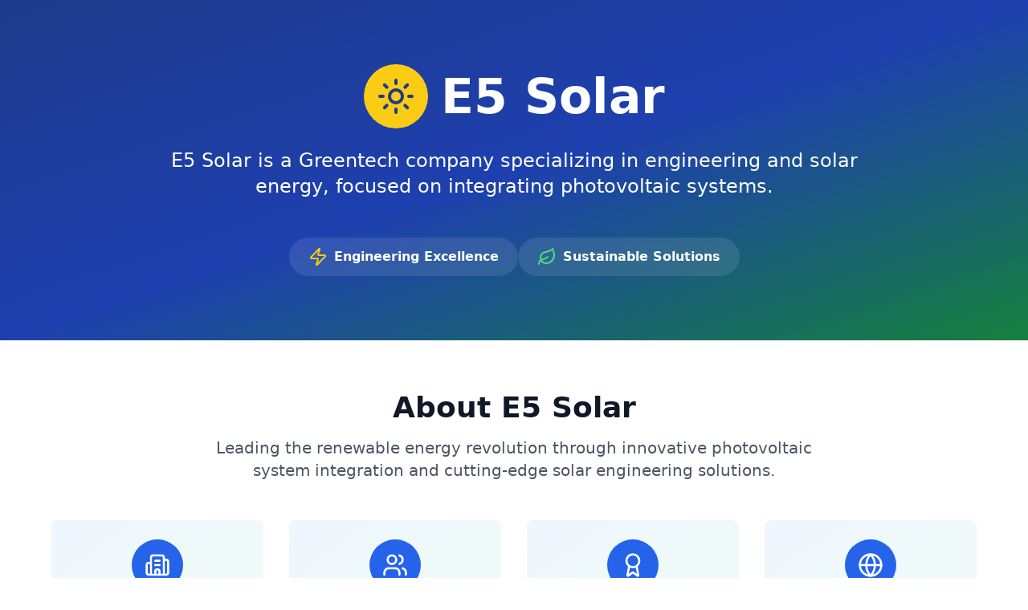

--- FILE ---
content_type: text/html; charset=utf-8
request_url: https://e5solar.com/?page=16
body_size: 2982
content:
<!DOCTYPE html>
<html lang="en">
<head>
    <meta charset="UTF-8">
    <meta name="viewport" content="width=device-width, initial-scale=1.0">
    <title>E5 Solar - Greentech Engineering & Solar Energy Solutions</title>
    <meta name="description" content="E5 Solar is a Greentech company specializing in engineering and solar energy, focused on integrating photovoltaic systems.">
    
    <!-- Tailwind CSS -->
    <script src="https://cdn.tailwindcss.com"></script>
    
    <!-- Lucide Icons -->
    <script src="https://unpkg.com/lucide@latest/dist/umd/lucide.js"></script>
    
    <style>
        /* Custom animations */
        @keyframes fadeIn {
            from { opacity: 0; transform: translateY(20px); }
            to { opacity: 1; transform: translateY(0); }
        }
        
        .animate-fade-in {
            animation: fadeIn 0.6s ease-out;
        }
        
        .animate-delay-100 { animation-delay: 0.1s; }
        .animate-delay-200 { animation-delay: 0.2s; }
        .animate-delay-300 { animation-delay: 0.3s; }
        
        /* Hover effects */
        .hover-scale {
            transition: transform 0.3s ease;
        }
        
        .hover-scale:hover {
            transform: scale(1.05);
        }
    </style>
</head>
<body class="bg-white">
    <!-- Hero Section -->
    <section class="relative bg-gradient-to-br from-blue-900 via-blue-800 to-green-700 text-white py-20 px-6">
        <div class="absolute inset-0 bg-black opacity-20"></div>
        <div class="relative max-w-6xl mx-auto text-center">
            <div class="flex justify-center items-center mb-6 animate-fade-in">
                <div class="bg-yellow-400 p-4 rounded-full mr-4">
                    <i data-lucide="sun" class="w-12 h-12 text-blue-900"></i>
                </div>
                <h1 class="text-5xl md:text-6xl font-bold">E5 Solar</h1>
            </div>
            <p class="text-xl md:text-2xl mb-8 max-w-4xl mx-auto leading-relaxed animate-fade-in animate-delay-100">
                E5 Solar is a Greentech company specializing in engineering and solar energy, 
                focused on integrating photovoltaic systems.
            </p>
            <div class="flex flex-wrap justify-center gap-6 mt-12 animate-fade-in animate-delay-200">
                <div class="flex items-center bg-white bg-opacity-10 backdrop-blur-sm px-6 py-3 rounded-full">
                    <i data-lucide="zap" class="w-6 h-6 mr-2 text-yellow-400"></i>
                    <span class="font-semibold">Engineering Excellence</span>
                </div>
                <div class="flex items-center bg-white bg-opacity-10 backdrop-blur-sm px-6 py-3 rounded-full">
                    <i data-lucide="leaf" class="w-6 h-6 mr-2 text-green-400"></i>
                    <span class="font-semibold">Sustainable Solutions</span>
                </div>
            </div>
        </div>
    </section>

    <!-- Company Overview -->
    <section class="py-16 px-6 bg-white">
        <div class="max-w-6xl mx-auto">
            <div class="text-center mb-12">
                <h2 class="text-4xl font-bold text-gray-900 mb-4">About E5 Solar</h2>
                <p class="text-xl text-gray-600 max-w-3xl mx-auto">
                    Leading the renewable energy revolution through innovative photovoltaic system 
                    integration and cutting-edge solar engineering solutions.
                </p>
            </div>

            <div class="grid grid-cols-1 md:grid-cols-2 lg:grid-cols-4 gap-8 mb-16">
                <div class="text-center p-6 bg-gradient-to-br from-blue-50 to-green-50 rounded-lg hover-scale">
                    <div class="inline-flex items-center justify-center w-16 h-16 bg-blue-600 text-white rounded-full mb-4">
                        <i data-lucide="building-2" class="w-8 h-8"></i>
                    </div>
                    <div class="text-3xl font-bold text-blue-600 mb-2">10+</div>
                    <div class="text-gray-600 font-medium">Years of Experience</div>
                </div>
                
                <div class="text-center p-6 bg-gradient-to-br from-blue-50 to-green-50 rounded-lg hover-scale">
                    <div class="inline-flex items-center justify-center w-16 h-16 bg-blue-600 text-white rounded-full mb-4">
                        <i data-lucide="users" class="w-8 h-8"></i>
                    </div>
                    <div class="text-3xl font-bold text-blue-600 mb-2">50+</div>
                    <div class="text-gray-600 font-medium">Expert Engineers</div>
                </div>
                
                <div class="text-center p-6 bg-gradient-to-br from-blue-50 to-green-50 rounded-lg hover-scale">
                    <div class="inline-flex items-center justify-center w-16 h-16 bg-blue-600 text-white rounded-full mb-4">
                        <i data-lucide="award" class="w-8 h-8"></i>
                    </div>
                    <div class="text-3xl font-bold text-blue-600 mb-2">200+</div>
                    <div class="text-gray-600 font-medium">Projects Completed</div>
                </div>
                
                <div class="text-center p-6 bg-gradient-to-br from-blue-50 to-green-50 rounded-lg hover-scale">
                    <div class="inline-flex items-center justify-center w-16 h-16 bg-blue-600 text-white rounded-full mb-4">
                        <i data-lucide="globe" class="w-8 h-8"></i>
                    </div>
                    <div class="text-3xl font-bold text-blue-600 mb-2">15+</div>
                    <div class="text-gray-600 font-medium">Countries Served</div>
                </div>
            </div>

            <div class="grid grid-cols-1 lg:grid-cols-2 gap-12 items-center">
                <div>
                    <h3 class="text-3xl font-bold text-gray-900 mb-6">Our Mission</h3>
                    <p class="text-lg text-gray-700 mb-6">
                        At E5 Solar, we are committed to accelerating the global transition to renewable energy 
                        through innovative solar solutions. Our team of expert engineers designs and implements 
                        cutting-edge photovoltaic systems that maximize energy efficiency while minimizing 
                        environmental impact.
                    </p>
                    <p class="text-lg text-gray-700">
                        We believe in the power of sustainable technology to create a cleaner, more energy-independent 
                        future for businesses and communities worldwide.
                    </p>
                </div>
                <div class="bg-gradient-to-br from-blue-100 to-green-100 p-8 rounded-2xl">
                    <h4 class="text-2xl font-bold text-gray-900 mb-4">Our Values</h4>
                    <ul class="space-y-3">
                        <li class="flex items-start">
                            <div class="w-2 h-2 bg-green-500 rounded-full mt-2 mr-3 flex-shrink-0"></div>
                            <span class="text-gray-700">Innovation in renewable energy technology</span>
                        </li>
                        <li class="flex items-start">
                            <div class="w-2 h-2 bg-green-500 rounded-full mt-2 mr-3 flex-shrink-0"></div>
                            <span class="text-gray-700">Commitment to environmental sustainability</span>
                        </li>
                        <li class="flex items-start">
                            <div class="w-2 h-2 bg-green-500 rounded-full mt-2 mr-3 flex-shrink-0"></div>
                            <span class="text-gray-700">Excellence in engineering and project delivery</span>
                        </li>
                        <li class="flex items-start">
                            <div class="w-2 h-2 bg-green-500 rounded-full mt-2 mr-3 flex-shrink-0"></div>
                            <span class="text-gray-700">Customer-centric approach to solutions</span>
                        </li>
                    </ul>
                </div>
            </div>
        </div>
    </section>

    <!-- Services Section -->
    <section class="py-16 px-6 bg-gray-50">
        <div class="max-w-6xl mx-auto">
            <div class="text-center mb-12">
                <h2 class="text-4xl font-bold text-gray-900 mb-4">Our Expertise</h2>
                <p class="text-xl text-gray-600 max-w-3xl mx-auto">
                    From initial consultation to ongoing maintenance, we provide comprehensive 
                    solar energy solutions that deliver results.
                </p>
            </div>

            <div class="grid grid-cols-1 md:grid-cols-2 gap-8">
                <div class="bg-white p-8 rounded-xl shadow-lg hover:shadow-xl transition-shadow duration-300 hover-scale">
                    <div class="flex items-center mb-6">
                        <div class="bg-gradient-to-br from-blue-500 to-green-500 p-3 rounded-lg mr-4">
                            <i data-lucide="settings" class="w-8 h-8 text-white"></i>
                        </div>
                        <h3 class="text-2xl font-bold text-gray-900">System Integration</h3>
                    </div>
                    <p class="text-gray-700 leading-relaxed">
                        Comprehensive photovoltaic system design and integration services tailored to your specific energy needs and site requirements.
                    </p>
                </div>

                <div class="bg-white p-8 rounded-xl shadow-lg hover:shadow-xl transition-shadow duration-300 hover-scale">
                    <div class="flex items-center mb-6">
                        <div class="bg-gradient-to-br from-blue-500 to-green-500 p-3 rounded-lg mr-4">
                            <i data-lucide="lightbulb" class="w-8 h-8 text-white"></i>
                        </div>
                        <h3 class="text-2xl font-bold text-gray-900">Solar Engineering</h3>
                    </div>
                    <p class="text-gray-700 leading-relaxed">
                        Advanced engineering solutions for optimal solar panel placement, electrical design, and energy optimization systems.
                    </p>
                </div>

                <div class="bg-white p-8 rounded-xl shadow-lg hover:shadow-xl transition-shadow duration-300 hover-scale">
                    <div class="flex items-center mb-6">
                        <div class="bg-gradient-to-br from-blue-500 to-green-500 p-3 rounded-lg mr-4">
                            <i data-lucide="shield" class="w-8 h-8 text-white"></i>
                        </div>
                        <h3 class="text-2xl font-bold text-gray-900">Quality Assurance</h3>
                    </div>
                    <p class="text-gray-700 leading-relaxed">
                        Rigorous testing and quality control processes ensuring long-term reliability and maximum return on investment.
                    </p>
                </div>

                <div class="bg-white p-8 rounded-xl shadow-lg hover:shadow-xl transition-shadow duration-300 hover-scale">
                    <div class="flex items-center mb-6">
                        <div class="bg-gradient-to-br from-blue-500 to-green-500 p-3 rounded-lg mr-4">
                            <i data-lucide="wrench" class="w-8 h-8 text-white"></i>
                        </div>
                        <h3 class="text-2xl font-bold text-gray-900">Maintenance & Support</h3>
                    </div>
                    <p class="text-gray-700 leading-relaxed">
                        Ongoing maintenance, monitoring, and technical support services to keep your solar systems operating at peak performance.
                    </p>
                </div>
            </div>
        </div>
    </section>

    <!-- Contact Section -->
    <section class="py-16 px-6 bg-gradient-to-br from-blue-900 to-green-800 text-white">
        <div class="max-w-6xl mx-auto">
            <div class="text-center mb-12">
                <h2 class="text-4xl font-bold mb-4">Connect With E5 Solar</h2>
                <p class="text-xl opacity-90 max-w-3xl mx-auto">
                    Ready to harness the power of solar energy? Get in touch with our team 
                    of experts to discuss your renewable energy needs.
                </p>
            </div>

            <div class="grid grid-cols-1 md:grid-cols-2 lg:grid-cols-4 gap-8">
                <div class="text-center">
                    <div class="bg-white bg-opacity-10 backdrop-blur-sm p-4 rounded-full w-16 h-16 mx-auto mb-4 flex items-center justify-center">
                        <i data-lucide="globe" class="w-8 h-8"></i>
                    </div>
                    <h3 class="font-bold text-lg mb-2">Website</h3>
                    <a href="https://e5solar.com" target="_blank" rel="noopener noreferrer" class="text-yellow-300 hover:text-yellow-200 transition-colors">
                        e5solar.com
                    </a>
                </div>

                <div class="text-center">
                    <div class="bg-white bg-opacity-10 backdrop-blur-sm p-4 rounded-full w-16 h-16 mx-auto mb-4 flex items-center justify-center">
                        <i data-lucide="mail" class="w-8 h-8"></i>
                    </div>
                    <h3 class="font-bold text-lg mb-2">Email</h3>
                    <a href="/cdn-cgi/l/email-protection#620b0c040d220757110d0e03104c010d0f" class="text-yellow-300 hover:text-yellow-200 transition-colors">
                        <span class="__cf_email__" data-cfemail="deb7b0b8b19ebbebadb1b2bfacf0bdb1b3">[email&#160;protected]</span>
                    </a>
                </div>

                <div class="text-center">
                    <div class="bg-white bg-opacity-10 backdrop-blur-sm p-4 rounded-full w-16 h-16 mx-auto mb-4 flex items-center justify-center">
                        <i data-lucide="phone" class="w-8 h-8"></i>
                    </div>
                    <h3 class="font-bold text-lg mb-2">Phone</h3>
                    <span class="text-yellow-300">+1 (555) 123-4567</span>
                </div>

                <div class="text-center">
                    <div class="bg-white bg-opacity-10 backdrop-blur-sm p-4 rounded-full w-16 h-16 mx-auto mb-4 flex items-center justify-center">
                        <i data-lucide="map-pin" class="w-8 h-8"></i>
                    </div>
                    <h3 class="font-bold text-lg mb-2">Location</h3>
                    <span class="text-yellow-300">Global Operations</span>
                </div>
            </div>

            <div class="text-center mt-12">
                <p class="text-lg opacity-90">
                    Join the renewable energy revolution with E5 Solar - Your partner in sustainable energy solutions.
                </p>
            </div>
        </div>
    </section>

    <!-- Initialize Lucide Icons -->
    <script data-cfasync="false" src="/cdn-cgi/scripts/5c5dd728/cloudflare-static/email-decode.min.js"></script><script>
        lucide.createIcons();
    </script>
<script defer src="https://static.cloudflareinsights.com/beacon.min.js/vcd15cbe7772f49c399c6a5babf22c1241717689176015" integrity="sha512-ZpsOmlRQV6y907TI0dKBHq9Md29nnaEIPlkf84rnaERnq6zvWvPUqr2ft8M1aS28oN72PdrCzSjY4U6VaAw1EQ==" data-cf-beacon='{"version":"2024.11.0","token":"ef768070649043bb999f9e8cbc7695e9","r":1,"server_timing":{"name":{"cfCacheStatus":true,"cfEdge":true,"cfExtPri":true,"cfL4":true,"cfOrigin":true,"cfSpeedBrain":true},"location_startswith":null}}' crossorigin="anonymous"></script>
</body>
</html>